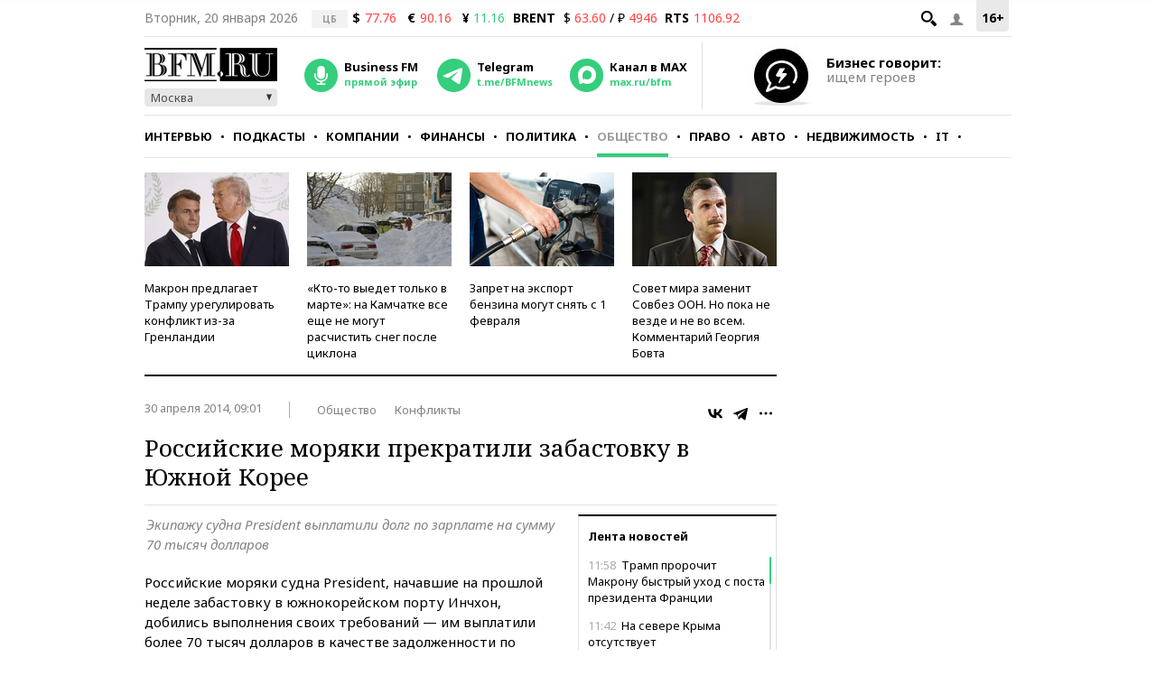

--- FILE ---
content_type: application/javascript
request_url: https://smi2.ru/counter/settings?payload=CMKIAhiQ17nVvTM6JGJlZGRjY2IzLWQ0MjItNGU4OC1hNDYyLTVhZjU3OGMxOTI5MA&cb=_callbacks____0mkmdn2rt
body_size: 1512
content:
_callbacks____0mkmdn2rt("[base64]");